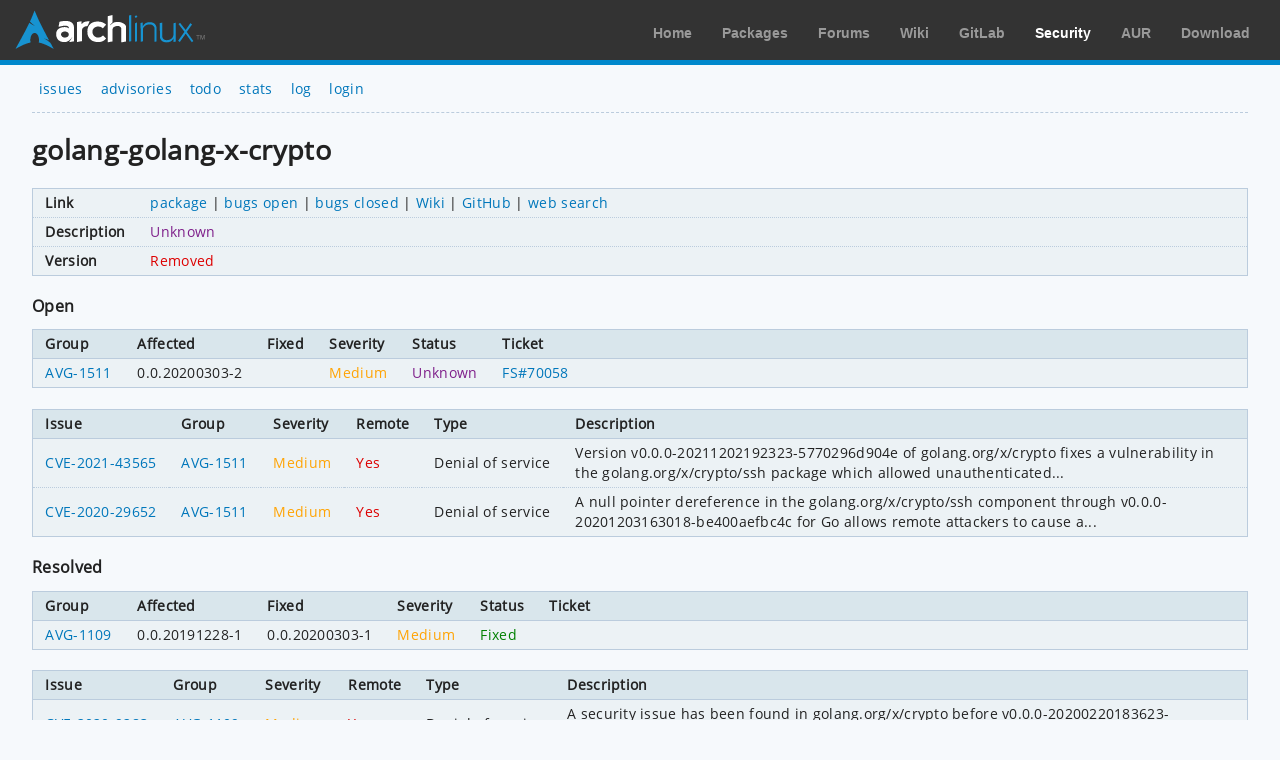

--- FILE ---
content_type: text/html; charset=utf-8
request_url: https://security.archlinux.org/package/golang-golang-x-crypto
body_size: 1307
content:
<!DOCTYPE html>
<html>
	<head>
		<title>golang-golang-x-crypto - Arch Linux</title>
		<meta http-equiv="Content-Type" content="text/html; charset=utf-8"/>
		<link rel='icon' href='/static/favicon.ico' />
		<link rel='stylesheet' href='/static/normalize.css' type='text/css' media='all' />
		<link rel='stylesheet' href='/static/style.css' type='text/css' media='all' />
		<link href="/advisory/feed.atom" rel="alternate" title="Recent advisories" type="application/atom+xml">
	</head>
	<body>
		<div id="archnavbar">
			<div id="logo"><a href="https://archlinux.org" title="Return to the main page">Arch Linux</a></div>
			<div id="archnavbarmenu">
				<ul id="archnavbarlist">
					<li id="anb-home"><a href="https://archlinux.org" title="Arch news, packages, projects and more">Home</a></li>
					<li id="anb-packages"><a href="https://archlinux.org/packages/" title="Arch Package Database">Packages</a></li>
					<li id="anb-forums"><a href="https://bbs.archlinux.org/" title="Community forums">Forums</a></li>
					<li id="anb-wiki"><a href="https://wiki.archlinux.org/" title="Community documentation">Wiki</a></li>
					<li id="anb-gitlab"><a href="https://gitlab.archlinux.org/" title="GitLab">GitLab</a></li>
					<li id="anb-security"><a href="https://security.archlinux.org/" title="Arch Linux Security Tracker">Security</a></li>
					<li id="anb-aur"><a href="https://aur.archlinux.org/" title="Arch Linux User Repository">AUR</a></li>
					<li id="anb-download"><a href="https://archlinux.org/download/" title="Get Arch Linux">Download</a></li>
				</ul>
			</div>
		</div>
		<div class="content">
			<div class="navbar">
				<ul>
					<li><a href="/">issues</a></li>
					<li><a href="/advisory">advisories</a></li>
					<li><a href="/todo">todo</a></li>
					<li><a href="/stats">stats</a></li>
					<li><a href="/log">log</a></li>
					<li><a href="/login" accesskey="l">login</a></li>
				</ul>
			</div>
			<hr />
			<h1>golang-golang-x-crypto</h1>
			<table class="styled-table column-major full size">
				<tbody>
					<tr>
						<td>Link</td>
						<td class="full size">
							<a href="https://www.archlinux.org/packages/?name=golang-golang-x-crypto">package</a> |
							<a href="https://bugs.archlinux.org/?project=0&order=id&sort=desc&string=golang-golang-x-crypto">bugs open</a> |
							<a href="https://bugs.archlinux.org/?project=0&order=id&sort=desc&status%5B%5D=closed&string=golang-golang-x-crypto">bugs closed</a> |
							<a href="https://wiki.archlinux.org/index.php/Special:Search?search=%22golang-golang-x-crypto%22">Wiki</a> |
							<a href="https://github.com/search?type=Repositories&q=%22golang-golang-x-crypto%22">GitHub</a> |
							<a href="https://www.google.net/search?gws_rd=cr&q=%22golang-golang-x-crypto%22">web search</a>
						</td>
					</tr>
					<tr>
						<td>Description</td>
						<td><span class="purple">Unknown</span></td>
					</tr>
					<tr>
						<td>Version</td>
						<td><span class="red">Removed</span></td>
					</tr>
				</tbody>
			</table>
			<h2>Open</h2>
			<table class="styled-table full size">
				<thead>
					<tr>
						<th>Group</th>
						<th>Affected</th>
						<th>Fixed</th>
						<th>Severity</th>
						<th>Status</th>
						<th class="full size">Ticket</th>
					</tr>
				</thead>
				<tbody>
					<tr>
						<td><a href="/AVG-1511">AVG-1511</a></td>
						<td>0.0.20200303-2</td>
						<td></td>
						<td><span class="light_orange">Medium</span></td>
						<td><span class="purple">Unknown</span></td>
						<td><a href="https://bugs.archlinux.org/task/70058">FS#70058</a></td>
					</tr>
				</tbody>
			</table>
			<table class="styled-table full size">
				<thead>
					<tr>
						<th>Issue</th>
						<th>Group</th>
						<th>Severity</th>
						<th>Remote</th>
						<th>Type</th>
						<th class="full size">Description</th>
					</tr>
				</thead>
				<tbody>
					<tr>
						<td><a href="/CVE-2021-43565">CVE-2021-43565</a></td>
						<td><a href="/AVG-1511">AVG-1511</a></td>
						<td><span class="light_orange">Medium</span></td>
						<td><span class="red">Yes</span></td>
						<td>Denial of service</td>
						<td><pre>Version v0.0.0-20211202192323-5770296d904e of golang.org/x/crypto fixes a vulnerability in the golang.org/x/crypto/ssh package which allowed unauthenticated...</pre></td>
					</tr>
					<tr>
						<td><a href="/CVE-2020-29652">CVE-2020-29652</a></td>
						<td><a href="/AVG-1511">AVG-1511</a></td>
						<td><span class="light_orange">Medium</span></td>
						<td><span class="red">Yes</span></td>
						<td>Denial of service</td>
						<td><pre>A null pointer dereference in the golang.org/x/crypto/ssh component through v0.0.0-20201203163018-be400aefbc4c for Go allows remote attackers to cause a...</pre></td>
					</tr>
				</tbody>
			</table>
			<h2>Resolved</h2>
			<table class="styled-table full size">
				<thead>
					<tr>
						<th>Group</th>
						<th>Affected</th>
						<th>Fixed</th>
						<th>Severity</th>
						<th>Status</th>
						<th class="full size">Ticket</th>
					</tr>
				</thead>
				<tbody>
					<tr>
						<td><a href="/AVG-1109">AVG-1109</a></td>
						<td>0.0.20191228-1</td>
						<td>0.0.20200303-1</td>
						<td><span class="light_orange">Medium</span></td>
						<td><span class="green">Fixed</span></td>
						<td></td>
					</tr>
				</tbody>
			</table>
			<table class="styled-table full size">
				<thead>
					<tr>
						<th>Issue</th>
						<th>Group</th>
						<th>Severity</th>
						<th>Remote</th>
						<th>Type</th>
						<th class="full size">Description</th>
					</tr>
				</thead>
				<tbody>
					<tr>
						<td><a href="/CVE-2020-9283">CVE-2020-9283</a></td>
						<td><a href="/AVG-1109">AVG-1109</a></td>
						<td><span class="light_orange">Medium</span></td>
						<td><span class="red">Yes</span></td>
						<td>Denial of service</td>
						<td><pre>A security issue has been found in golang.org/x/crypto before v0.0.0-20200220183623-bac4c82f6975. An attacker can craft an ssh- ed25519 or...</pre></td>
					</tr>
				</tbody>
			</table>
			<h2>Advisories</h2>
			<table class="styled-table full size">
				<thead>
					<tr>
						<th>Date</th>
						<th>Advisory</th>
						<th>Group</th>
						<th>Severity</th>
						<th class="full size">Type</th>
					</tr>
				</thead>
				<tbody>
					<tr>
						<td>08 Mar 2020</td>
						<td><a href="/ASA-202003-4">ASA-202003-4</a></td>
						<td><a href="/AVG-1109">AVG-1109</a></td>
						<td><span class="light_orange">Medium</span></td>
						<td>denial of service</td>
					</tr>
				</tbody>
			</table>
		</div>
	</body>
</html>